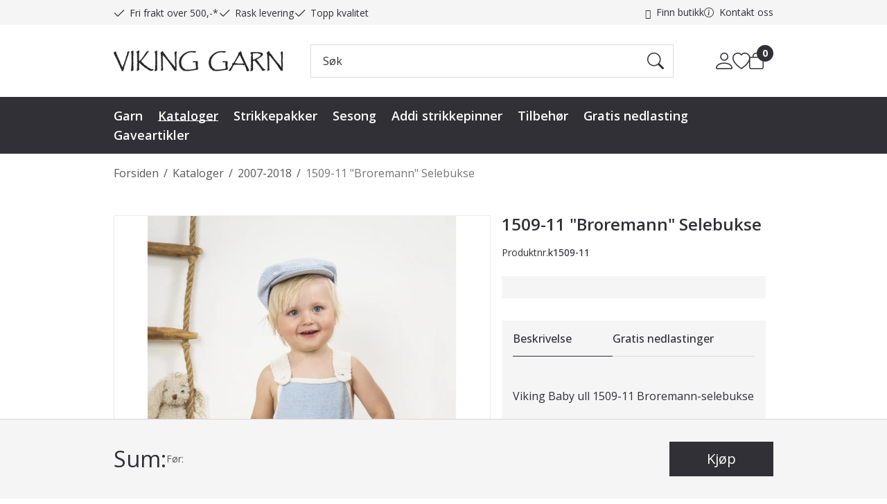

--- FILE ---
content_type: text/javascript
request_url: https://www.viking-garn.no/js/fbpixel/product_view.min.js?v=21.17.1
body_size: 133
content:
(a=>{a.PubSub.subscribe("externaltracking.product.detailsview",function(t,n){var r=(n||{}).productId;if(r){let t=[];n.hasVariants?n.isMainProduct&&n.variantProducts&&n.variantProducts.length&&(t=n.variantProducts.map(t=>t.productNo||""+t.productId)):t=[n.productNo||""+r],t.length&&a.fbq("track","ViewContent",{content_ids:t,content_type:"product",content_name:n.name,content_brand:n.brand,currency:n.currencyCode,value:parseFloat(n.price)})}})})(window);
//# sourceMappingURL=product_view.min.js.map


--- FILE ---
content_type: text/javascript
request_url: https://www.viking-garn.no/Parts/Views/File/FileList/FileList.min.js?v=21.17.1
body_size: 640
content:
((o,l,d)=>{var e="~/Parts/Views/File/FileList/FileList.min.js";if(o.umwAssets&&o.umwAssets[e])for(var r of o.umwAssets[e]){let e=l("#"+r.mainPanelId),c=r.files,i=".js-uc200-item",t,a,s,n;l(function(){a=e.find(".js-uc200-source"),s=e.find(i),n=e.find(".js-uc200-no-matches"),e.find(".js-uc200-sorting-selector").change(function(){let o=this.value;a.find(".js-uc200-source-body").each(function(){var e=l(this),t=e.find(i).sort(function(e,t){let i=l(e).data("fileid");var a=d.find(c,function(e){return e.itemId===i});let s=l(t).data("fileid");var n,r=d.find(c,function(e){return e.itemId===s});switch(o){case"208":n=a.title.localeCompare(r.title);break;case"209":n=r.title.localeCompare(a.title);break;case"210":n=a.name.localeCompare(r.name);break;case"211":n=r.name.localeCompare(a.name);break;case"246":n=Date.parse(a.date)-Date.parse(r.date);break;case"247":n=Date.parse(r.date)-Date.parse(a.date);break;case"30009":n=a.size-r.size;break;case"30010":n=r.size-a.size;break;default:n=a.orderNr-r.orderNr}return n});e.html(t)})}),e.find(".js-uc200-search").on("keyup",function(){let r=(l(this).val()||"").toLowerCase();t&&o.clearTimeout(t),t=o.setTimeout(function(){s.each(function(){var e=l(this);let t=e.data("fileid");var i=d.find(c,function(e){return e.itemId===t});let a=(i.title||"").toLowerCase(),s=(i.name||"").toLowerCase(),n=(i.description||"").toLowerCase();d.some(r.split(";"),function(e){return e=l.trim(e),-1<a.indexOf(e)||-1<s.indexOf(e)||-1<n.indexOf(e)})?e.show():e.hide()}),a.each(function(){var e=l(this);0<e.find(i).filter(function(){return"none"!==l(this).css("display")}).length?e.show():e.hide()}),a.is(":visible")?n.hide():n.show()},200)})})}else console.error("No context found for "+e)})(window,jQuery,_);
//# sourceMappingURL=FileList.min.js.map


--- FILE ---
content_type: text/javascript
request_url: https://www.viking-garn.no/Parts/Views/Product/ProductView/ProductView.min.js?v=21.17.1
body_size: 21494
content:
((G,Z,J,z)=>{var i="uc209-productview";let g="uc-product-view",P=n=>new Promise((t,e)=>{n.done(t).fail(e)});function a(s,t){var c=t,u=J.PubSub,l=new e,p=new q(u,l),m={},f=null;return{init:function(){importShim("/components/archive/product/variant-selector-provider/variant-selector-provider.js").then(async function(){var a,e=new x(s,c),n=new E;(f=new R(s,l,c)).init(),c.isProductWithVariants&&(i=(()=>{for(var t={},e=location.search.slice(1),n=/sel(?:\:|%3a){1}([^&=]+)=([^&]*)/gi;i=n.exec(e);){var a=decodeURIComponent(i[1]).toLowerCase(),i=decodeURIComponent(i[2].replace(/\+/g," ")).toLowerCase();t[a]=i}return t})(),k({$productContainer:s,productModel:c,priceTotals:f,quantityDiscountsProcessorInstance:e,externalTrackingProcessorInstance:n,preselectedVariants:i,enableHistoryState:!0,metadata:c.metadata,say:p,pubsub:u,utils:l},m)),c.isVariantProductOfProductWithVariants||e.renderQuantityDiscounts(),c.packageComponentProducts&&(Z.each(c.packageComponentProducts,function(t){var e;t.isMainProductOfProductWithVariants&&(e=s.find('.js-component-products-list .js-component-product[data-uniqueid="'+t.uniqueId+'"]'),t.variantRelImageMatchRegExp=c.variantRelImageMatchRegExp,k({$productContainer:e,productModel:t,priceTotals:f,metadata:c.metadata,say:p,pubsub:u,utils:l},m))}),A(s,c,l)),c.groupingComponents&&await new W(s,c,l,p,u,f,m).init(),c.showCalculateShippingTool&&s.find("shipping-details").on("click",function(t){var e=s.find(".js-quantity").val()||1;document.querySelector("shipping-details").shippingProducts=[{productId:c.productId,quantity:e}]}),c.additionalProducts&&Z.each(c.additionalProducts,function(t){var e;t.isProductWithVariants&&(e=s.find('.js-additional-product[data-uniqueid="'+t.uniqueId+'"]'),t.variantRelImageMatchRegExp=c.variantRelImageMatchRegExp,k({$productContainer:e,productModel:t,priceTotals:f,metadata:c.metadata,say:p,pubsub:u,utils:l},m))}),f.updatePriceTotals(),new y(s,c,p,u,m,l,f).init(),new b(s,c).init(),new w(s,c,u).init(),new j(s,c,p,l,m).init(),c.isPrintEnabled&&new C(s,c).init(),new D(s,c).init(),c.isPriceRequestEnabled&&(a=s,{init:function(){var t=G(".js-feedback-control"),e=G(".js-feedback-control2"),n=a.find(".js-price-request-btn");0<(t=0<e.length?e:t).length&&n.on("click",function(){G.fancybox.open({parentEl:"form:first",src:t,type:"inline"})})}}.init()),new T(s,c).init(),n.reportProductsView(s,c);c.isProductRelationsExtensionEnabled&&c.isProductWithVariants&&c.additionalProducts&&c.additionalProducts.length&&new $(s,c,m,f,u).init();var i=s.find("select.js-similar-products-selector"),o=(i.length&&i.on("change",t=>window.location=t.target.selectedOptions[0].dataset.url),c.showWarehouseStockInfo&&((e=s.find("stock-info-list").get(0))&&e.setData(c.warehouseStocks),n=c.isSingleProduct||c.isVariantProductOfProductWithVariants,V(s,c.productId,l,n),S(s,l,c.isMainProductOfProductWithVariants)),M(s,c,l),c),r=f,i=s;if(o.isCanvasEditorEnabled){var e=I("templateId"),d=document.querySelector("."+g+"__template-designer");v(o.isAvailableToBuy&&(0<e||o.designTemplateListModel.templates.length<=1||o.tempOrderLineDesignJson?.length)),(t=>{var e=document.querySelector("."+g+"__product-designer-list");e&&(e.style.display=t?"block":"none")})(!0);let t=document.querySelector("product-designer");t&&(e=e||o.designTemplateListModel.templates.find(t=>t.productId==o.productId)?.id,o.designTemplateData={productId:o.productId,templateId:e??0,productDesignTemplates:o.designTemplateListModel?.templates,attachmentZoneId:o.designTemplateListModel?.templates?.find(t=>t.productId===o.productId)?.attachmentZoneId||0},o.designTemplateListModel.templates&&0<e&&!o.tempOrderLineDesignJson?.length&&L(o,r),o.tempOrderLineDesignJson?.length&&L(o,r,o.tempOrderLineDesignJson),t.onAttachmentChanged=function(t){o.designTemplateData||(o.designTemplateData={}),o.designTemplateData.attachmentZoneId=t,r.updatePriceTotals()});n=document.querySelector(".js-customize-design-btn"),n=(n&&(n.addEventListener("click",function(){v(o.isAvailableToBuy),h(d,-150),t&&t.clearDesign(!0),o.designTemplateData=null,r.updatePriceTotals()}),O(0<e||0==o.designTemplateListModel.templates.length)),document.querySelector(".js-choose-design-btn"));n&&n.addEventListener("click",function(){var t=document.querySelector("."+g+"__product-designer-list");t&&(v(!1),h(t,-150))}),(e||o.tempOrderLineDesignJson?.length)&&t&&h(d,-150),i.on("priceTotalsProcessor:ontotalsupdated",(t,e)=>{var n;e=(e=e).some(t=>t.origPriceRaw>t.priceRaw),(n=document.querySelector(".js-product-designer-add-to-cart"))&&(e?n.classList.add("has-discount"):n.classList.remove("has-discount"))})}})},variantProcessorsMap:m,setProductDesignData:function(t){c.designTemplateData=t,L(c,f)}}}function q(a,i){function n(t,e,n){"object"==typeof t&&null!==t&&(t=i.extractErrorMessageFromResponse(t)),a?(t=t.replace(/\n/g,"<br />"),a.publish("notification."+e,{text:t,timeout:n,maxVisible:3})):J.console[{error:"error",alert:"log",success:"log",warning:"warn"}[e]].apply(this,[t])}return{warning:function(t,e){n(t,"warning",e||!1)},error:function(t,e){n(t,"error",e||!1)},success:function(t,e){n(t,"success",e||3e4)}}}function o(t,u,d,s,i,l,p,m,c,f,g){var h=t,v=f.$getProductContainerElements(h,".js-variant-selector"),P={},I=!1,y=!1,b={controlId:u.uniqueId,selectedVariantProd:null},w=!1,o={};function C(t,e){n=t.id;var n=P["vt"+n],a=n.selectedValue,i=(n.selectedValue=e||0,E()),o=x(i);if(y||(o?T(o,t.variants.find(t=>t.id===e)):I&&T()),m&&m.renderQuantityDiscounts(i),u.hasDesignTemplate){u.designTemplateData={productId:o.productId,templateId:0,productDesignTemplates:u.designTemplateListModel.templates,attachmentZoneId:0},O(!0),L(u,p);var r=o.productId,d=document.querySelectorAll(".js-product-designer-template");if(d&&0!=d.length){var s=document.querySelector(".js-variant-combination-dropdown");if(s)for(let t=0;t<s.options.length;t++){var c=s.options[t];if(c.value&&parseInt(c.value)===r){s.selectedIndex=t,d.forEach(t=>{var e=parseInt(t.dataset.productId);t.style.display=e===r?"":"none"});break}}}}l.publish("variantprocessor.variant.changed",[e,a,n])}function D(t){var a=[];Object.values(P).forEach(t=>{0<t.selectedValue&&a.push(t.selectedValue)}),t?a=[t]:0==t&&(o={});let i=0<a.length;u.variantProducts.forEach(n=>{var t=a.every(e=>n.variants.find(t=>t===e));i&&!t||n.variants.forEach(t=>{o[t]={message:n.availabilityMessage,disabled:n.disableSelection,exists:n.exists}})}),u.variantProducts.forEach(t=>{var e=a.every(e=>t.variants.find(t=>t===e));i&&!e||!(t.isAvailable||u.isPriceRequestEnabled&&t.exists)||t.variants.forEach(t=>{delete o[t]})}),Z.each(P,function(t){var e=(Z.isEmpty(s)||!s[t.variantType.name.toLowerCase()])&&1===t.variantType.variants.length;t.selector.filterVariants(o,e)})}function T(r,t){var e=G.Event("variantsprocessor:beforeloadvariantproduct");function d(t){1===t.length&&(t.attr("href",u.mainImage.fullSizeUrl),t.attr("data-caption",u.mainImage.description),t.data("caption",u.mainImage.description),t.attr("data-width",u.mainImage.actualWidth),t.data("width",u.mainImage.actualWidth),t.attr("data-height",u.mainImage.actualHeight),t.data("height",u.mainImage.actualHeight))}h.trigger(e,[r,t]),e.isDefaultPrevented()?I=!!r:(G.blockUI({message:""}),t=r?r.variants:[],e=f.$getProductContainerElements(h,".js-sellprice-formatted"),e=u.showPrice&&0<e.length&&e.is(":visible"),G.ajax({url:J.R+"handlers/public/productdata.ashx",type:"GET",data:{a:"GetDimDetails",ItemID:u.itemId,Dim1:t[0]!==z?t[0]:0,Dim2:t[1]!==z?t[1]:0,Dim3:t[2]!==z?t[2]:0,CanHandleDisallowedBuyDims:!0,ImageWidth:u.previewImageWidth,ImgMod:u.previewImageMode,InclVat:u.sellPrice?u.sellPrice.inclVat:null,includeWarehouseStock:u.showWarehouseStockInfo,priceVisible:e}}).always(G.unblockUI).done(function(t){var e,n=t,a=(u.isMainProductOfProductWithVariants=n.IsMainProd,u.isVariantProductOfProductWithVariants=I=!n.IsMainProd,0<(i=f.$getProductContainerElements(h,".js-price-fromtext")).length&&i.toggle(u.isMainProductOfProductWithVariants),u.productId=n.ProductID,h.data("productid",u.productId),u.prodno=n.ProdNo,f.$getProductContainerElements(h,".js-product-number").text(u.prodno),u.title=n.FullTitle,f.$getProductContainerElements(h,".js-product-title").text(u.title),c&&c.reportProductDetailsView(u.productId),n.ImageURL&&(u.mainImage={id:n.ImageID,title:n.ImageText,description:n.ImageText,actualWidth:n.ImageActualWidth,actualHeight:n.ImageActualHeight,thumbnailUrl:n.ImageRelURL,previewUrl:n.ImageURL,fullSizeUrl:n.ImageLBURL,displayWidth:n.ImagePreviewDisplayWidth,displayHeight:n.ImagePreviewDisplayHeight},0<(i=f.$getProductContainerElements(h,".js-product-mainimage")).length)&&(i.attr("src",u.mainImage.previewUrl),i.attr("alt",u.mainImage.title),i.attr("data-imageid",u.mainImage.id),i.data("imageid",u.mainImage.id),u.mainImage.displayWidth&&u.mainImage.displayHeight&&(i.attr("width",u.mainImage.displayWidth),i.attr("height",u.mainImage.displayHeight)),u.galleryId)&&(1===(a=i.closest('[data-fancybox="single-variant-'+u.galleryId+'"]')).length?d(a):d(i.closest('[data-fancybox="'+u.galleryId+'"]'))),u.stockText=n.StockText,u.stockColor=n.StockColor,u.stockCssClass),i=(u.stockCssClass=n.StockCssClass,f.$getProductContainerElements(h,".js-stock-text")),o=(h.hasClass(a)&&h.removeClass(a),i.hasClass(a)&&i.removeClass(a),u.stockCssClass&&(h.addClass(u.stockCssClass),i.addClass(u.stockCssClass)),a="has-discount",n.HasDiscount&&!h.hasClass(a)?u.dontShowDiscountForMainProduct&&u.isMainProductOfProductWithVariants?h.removeClass(a):h.addClass(a):(!n.HasDiscount&&h.hasClass(a)||n.HasDiscount&&h.hasClass(a)&&u.dontShowDiscountForMainProduct&&u.isMainProductOfProductWithVariants)&&h.removeClass(a),a=f.$getProductContainerElements(h,".js-vipps-hurtigkasse-button"),f.$getProductContainerElements(h,".js-batch-buy-button, .js-buy-button"));n.AllowBuy&&u.hasDesignTemplate&&(n.AllowBuy=n.HasDesignTemplate),n.AllowBuy?(a.attr("disabled")!==z&&a.removeAttr("disabled"),!0===o.prop("disabled")&&o.prop("disabled",!1)):(a.attr("disabled")===z&&a.attr("disabled","disabled"),!1===o.prop("disabled")&&o.prop("disabled",!0)),a=i.data("style-color-variable"),0<i.length&&(i.text(u.stockText),!1!==i.data("update-style-color")&&i.css("color",u.stockColor||"inherit"),a)&&(u.stockColor&&0<u.stockColor.length?i[0].style.setProperty(a,u.stockColor):i.removeAttr("style")),u.sellPrice&&(u.sellPrice.formatted=n.Price,u.sellPrice.raw=n.PriceRaw,0<(o=f.$getProductContainerElements(h,".js-sellprice-formatted")).length)&&(u.dontShowDiscountForMainProduct&&u.isMainProductOfProductWithVariants?o.text(u.beforePrice.formatted):o.text(u.sellPrice.formatted)),u.sellPriceWithVAT&&(u.sellPriceWithVAT.formatted=n.PriceInclVat,delete u.sellPriceWithVAT.raw,0<(a=f.$getProductContainerElements(h,".js-sellprice-withvat-formatted")).length)&&a.text(u.sellPriceWithVAT.formatted),u.sellPriceWithoutVAT&&(u.sellPriceWithoutVAT.formatted=n.PriceExclVat,delete u.sellPriceWithoutVAT.raw,0<(i=f.$getProductContainerElements(h,".js-sellprice-withoutvat-formatted")).length)&&i.text(u.sellPriceWithoutVAT.formatted),u.beforePrice&&(u.beforePrice.formatted=n.OriginalPrice,delete u.beforePrice.raw,0<(o=f.$getProductContainerElements(h,".js-beforeprice-formatted")).length)&&(a=f.$getProductContainerElements(h,".js-beforeprice-value, .js-beforeprice-label").add(o),!n.HasDiscount||u.dontShowDiscountForMainProduct&&u.isMainProductOfProductWithVariants?(a.hide(),a.parent().addClass("no-beforeprice-value")):(o.text(u.beforePrice.formatted),a.show(),a.parent().removeClass("no-beforeprice-value"))),u.discountPrice&&(u.discountPrice.formatted=n.Discount,delete u.discountPrice.raw,0<(i=f.$getProductContainerElements(h,".js-discountprice-formatted")).length)&&(o=f.$getProductContainerElements(h,".js-discountprice-value, .js-discountprice-label").add(i),n.HasDiscount&&u.discountPrice.formatted?(i.text(u.discountPrice.formatted),o.show()):o.hide()),u.discountPercent&&(u.discountPercent.formatted=n.DiscountPercent,delete u.discountPercent.raw,0<(a=f.$getProductContainerElements(h,".js-discountpercent-formatted")).length)&&(i=f.$getProductContainerElements(h,".js-discountpercent-value, .js-discountpercent-label").add(a),!n.HasDiscount||!u.discountPercent.formatted||u.dontShowDiscountForMainProduct&&u.isMainProductOfProductWithVariants?i.hide():(a.text("-"+u.discountPercent.formatted+"%"),i.show())),u.discountToDate&&(u.discountToDate.formatted=n.DiscountToDate,delete u.discountToDate.raw,0<(o=f.$getProductContainerElements(h,".js-discounttodate-formatted")).length)&&(a=f.$getProductContainerElements(h,".js-discounttodate-value, .js-discounttodate-label, .js-discounttodate").add(o),n.HasDiscount&&u.discountToDate.formatted?(o.text(u.discountToDate.formatted),a.show()):a.hide()),u.comparablePrice&&(u.comparablePrice.formatted=n.ComparablePrice,delete u.comparablePrice.raw,0<(i=f.$getProductContainerElements(h,".js-comparableprice-formatted")).length)&&i.text(u.comparablePrice.formatted),u.factorPrice&&(u.factorPrice.formatted=n.FactorPrice,delete u.factorPrice.raw,0<(o=f.$getProductContainerElements(h,".js-factor-price-formatted")).length)&&o.text(u.factorPrice.formatted),u.productInFactorPrice&&(u.productInFactorPrice.formatted=n.ProductInFactorPrice,delete u.productInFactorPrice.raw,0<(a=f.$getProductContainerElements(h,".js-product-in-factor-price-formatted")).length)&&a.text(u.productInFactorPrice.formatted),0<(i=f.$getProductContainerElements(h,".js-replacement-product-container")).length&&(n.ReplacementProductInfo?i.empty().html(n.ReplacementProductInfo).show():i.empty().hide()),p.updatePriceTotals(),M(h,n,f),V(h,n.ProductID,f,!u.isMainProductOfProductWithVariants),S(h,f,u.isMainProductOfProductWithVariants),(o=f.$getProductContainerElements(h,"stock-info-list").get(0))&&o.setData(n.warehouseStocks),(a=f.$getProductContainerElements(h,"product-qr-print-button").get(0))&&(a.productIds=[n.ProductID]),!0===g&&(i=t,o=u.designTemplateData,J.history)&&void 0!==J.history.pushState&&(a=location.href.split("#",2),i.IsMainProd?e=G.removeQueryStringParam(a[0],"dpid"):(e=G.setQueryStringParam(a[0],"dpid",i.ProductID),o&&o.templateId&&(e=G.setQueryStringParam(e,"templateId",o.templateId))),(e=1===a.length?e:e+"#"+a[1])!==location.href)&&(b.selectedVariantProd=r,b.designTemplateData=o,J.history.pushState(b,null,e)),l.publish("variantprocessor.variantproduct.updated",{variantProductDetails:t,product:u})}).fail(function(t){i.error(t)}))}function j(n,a){Z.each(P,function(t){var e=Z.find(t.variantType.variants,function(t){return-1!==Z.indexOf(n,t.id)});e&&0<e.id?(t.selectedValue=e.id,t.selector.setSelected(e.id,a)):i.error('Variant type "'+t.variantType.name+'" has no corresponding variant value for the shown variant product. Please check variants configuration for the product.')})}function q(t){t=t.originalEvent.state;t&&t.controlId===u.uniqueId&&(w=!0,(b=t).selectedVariantProd?j(t.selectedVariantProd.variants,!0):Z.each(P,function(t){t.selectedValue=0,t.selector.setSelected(0,!0)}),t.designTemplateData&&(u.designTemplateData=t.designTemplateData,L(u,p)),w=!1,T(b.selectedVariantProd),D())}function k(t,e){var n;t&&e&&(n=t,t=Z.find(P,function(t){return f.caseInsensetiveEquals(t.variantType.name,n)}))&&t.selector.setSelectedByName(e)}function e(t){t=(e=>{if(e){var a=Z.find(u.variantProducts,function(t){return t.productId===e});if(a){let n={};return Z.each(u.variantTypes,function(t){var e=Z.find(t.variants,function(t){return-1!==Z.indexOf(a.variants,t.id)});e&&0<e.id&&(n[t.name]=e.name)}),n}}return null})(t);Z.each(t,function(t,e){k(e,t)})}function x(t){var e,n=null;return Z.every(t,function(t){return 0<t})&&(0===(e=Z.filter(u.variantProducts,function(e){return Z.every(t,function(t){return-1!==Z.indexOf(e.variants,t)})})).length?i.warning(d.noAvailableVariantProducts):1===e.length?n=e[0]:1<e.length&&i.warning(d.invalidVariantsConfiguration+" "+d.multipleAvailableVariantProducts)),n}function E(){return Z.map(P,function(t){return t.selectedValue||0})}function r(){return Z.filter(P,function(t){return!(0<t.selectedValue)})}return{init:async function(){let o=u.sellPrice?u.sellPrice.inclVat:null;var r=[];v.each(function(){var t=G(this),e=t.data("viewbuilder")||"";let n=t.data("varianttypeid");var a=t.data("loadadditionalinfo");let i=null;i="boolean"==typeof a?a:"string"==typeof a?"true"===a:!u.groupingComponents,r.push(J.createVariantSelector(e,this,u,n,new Map(Object.entries(d)),o,i));a=Z.find(u.variantTypes,function(t){return t.id===n}),e="vt"+n;P[e]={variantType:a,selectedValue:0,selector:null,$elem:t}}),await Promise.all(r).then(function(t){Z.each(t,function(t){var e;void 0!==t&&(t.render(),e=t.variantType.id,P["vt"+e].selector=t)}),P=Object.keys(P).filter(t=>null!==P[t].selector).reduce((t,e)=>(t[e]=P[e],t),{}),v.on("variantselector:changed",function(t,e,n){w||(C(e,n),1<Z.keys(P).length&&D(n))}),D();{var a={},n=[],i=[];Z.each(P,t=>{0<t.selectedValue&&(n.push(t.variantType.id),i.push(t.selectedValue))});let e=0<i.length;u.variantProducts.forEach(n=>{var t=i.every(e=>n.variants.find(t=>t===e));e&&!t||n.variants.forEach(t=>{n.discountInfo&&(a[t]={discountInfo:n.discountInfo})})}),Z.each(P,function(t){t.selector.processVariants(a)})}var e,t=Z.find(u.variantProducts,function(t){return t.productId===u.productId});t?(b.selectedVariantProd=t,u.hasDesignTemplate&&(e=u.designTemplateListModel.templates.find(t=>t.productId===u.productId)?.id||0,b.designTemplateData={productId:u.productId,templateId:e,productDesignTemplates:u.designTemplateListModel.templates,attachmentZoneId:u.designTemplateListModel.templates.find(t=>t.productId===u.productId)?.attachmentZoneId||0}),y=!0,j(t.variants,!1),y=!(I=!0)):Z.isEmpty(s)||Z.each(s,function(t,e){k(e,t)}),!0===g&&(J.history&&void 0!==J.history.replaceState&&J.history.replaceState(b,null,null),G(J).on("popstate",q))}).catch(t=>{console.error(t)})},$selectors:v,getSelectedVariantProduct:function(){return x(E())},getNotSelectedVariants:r,selectVariantByName:k,selectVariantByProductId:e,isVariantsSelectionValid:function(t){var n,a=r(),e=0===a.length;return e||(Z.each(a,function(t,e){t="<strong>"+t.variantType.name+"</strong>";0===e?n=t:e===a.length-1?n+=" "+d.and+" "+t:n+=", "+t}),i.warning(t+" - "+d.pleaseSelect+" "+n,1e4)),e},setProductDesignData:function(t){t&&(u.designTemplateData=t,u.productId!=t.productId&&e(t.productId),L(u,p))}}}async function k(t,e){var n=new o(t.$productContainer,t.productModel,t.metadata,t.preselectedVariants,t.say,t.pubsub,t.priceTotals,t.quantityDiscountsProcessorInstance,t.externalTrackingProcessorInstance,t.utils,t.enableHistoryState);await(e[t.productModel.uniqueId]=n).init()}function M(t,a,i){var o=i.$getProductContainerElements(t,"cms-tooltip").get(0);if(o){let e=o.shadowRoot.querySelector("supplier-order-info"),n=o.shadowRoot.querySelector(".js-stock-text-tooltip");i=i.$getProductContainerElements(t,".js-stock-text-info"),t=0<a.stockStatusTooltipInfo?.length||e&&(a.inSupplierOrder||a.InSupplierOrder);if(o.visible=t){if(a.stockStatusTooltipInfo){let t=a.stockStatusTooltipInfo.replace(/\n/g,"<br />");n&&0<t.length&&(n.innerHTML=t),e&&(a.inSupplierOrder||a.InSupplierOrder)&&e.update(a.ProductID).then(()=>{n&&e?.hasSupplierOrderInfo&&0<a.stockStatusTooltipInfo?.length&&(n.innerHTML=t)})}i.show()}else i.hide()}}function V(t,e,n,a){n=n.$getProductContainerElements(t,"warehouse-stock-list").get(0);n&&e&&(a?(n.update(e),n.removeAttribute("hidden")):n.setAttribute("hidden","hidden"))}function S(t,e,n){e=e.$getProductContainerElements(t,".js-choose-variant-to-see-stock-status").get(0);e&&(n?e.removeAttribute("hidden"):e.setAttribute("hidden","hidden"))}function O(t){var e=document.querySelector(".js-customize-design-btn");e&&(t?e.removeAttribute("disabled"):e.setAttribute("disabled","disabled"))}function h(t,e){var n;t&&(t=t.getBoundingClientRect(),n=window.pageYOffset||document.documentElement.scrollTop,0<(n+=t.top+e))&&window.scrollTo({top:n,behavior:"smooth"})}function v(t){document.querySelector("."+g+"__template-designer").style.display=t?"block":"none";var e=document.querySelector(".js-product-designer-add-to-cart");e&&(e=t,t=document.querySelector(".js-batch-buy-button, .js-buy-button"),e?t.removeAttribute("disabled"):t.setAttribute("disabled","disabled"))}function L(e,n,a){let i=document.querySelector("product-designer");if(i){if(e.designTemplateData??={productId:e.productId},e.designTemplateListModel.templates){o=e.designTemplateListModel.templates,r=e.designTemplateData.productId,o&&0!=o.length&&o.sort((t,e)=>t.productId===r&&e.productId!==r?-1:t.productId!==r&&e.productId===r?1:0);o=o.map(t=>t.id);{let e=document.querySelector(".js-product-card-grid .ListContainer");if(e&&o&&o.length){var t=Array.from(e.querySelectorAll(".js-product-designer-template"));let n=new Map;t.forEach(t=>{var e=t.dataset.templateId;e&&n.set(e,t)}),e.innerHTML="",o.forEach(t=>{t=n.get(t.toString());t&&e.appendChild(t)})}}}var o,r;i.setAttribute("product-id",e.designTemplateData.productId),i.setProductId(e.designTemplateData.productId).then(function(){var t=e.designTemplateListModel?.templates?.find(t=>t.id===e.designTemplateData.templateId);if(t||a?.length)if(e.designTemplateData.productDesignTemplates=e.designTemplateListModel?.templates,t?.attachmentZoneId&&(e.designTemplateData.attachmentZoneId=t.attachmentZoneId),e.designTemplateData.templateId&&0!=e.designTemplateData.templateId&&"undefined"!=e.designTemplateData.templateId||(e.designTemplateData.templateId=I("templateId")),a?.length)i.setDesign(a),n&&n.updatePriceTotals();else if(0<e.designTemplateData.templateId){let t=J.R+"api/archive/product-design/"+e.designTemplateData.productId+"/template/";e.designTemplateData.templateId&&(t+=e.designTemplateData.templateId),G.ajax({url:t,type:"GET"}).done(function(t){t&&(i.setDesign(t),n)&&n.updatePriceTotals()})}else n&&n.updatePriceTotals()})}}function I(t){t=t.replace(/[\[\]]/g,"\\$&");var t=new RegExp("[?&]"+t+"(=([^&#]*)|&|#|$)").exec(window.location.href);return t?!t[2]||"undefined"===(t=decodeURIComponent(t[2].replace(/\+/g," ")))||(t=parseInt(t),isNaN(t))?0:t:null}function y(s,_,N,n,Q,U,o){var r=J.PublicEStore,c={},B={},d=null,u=null,l=!1;function p(t,e){s.addClass("buying"),G.when(r.addToCart(t)).always(function(){s.removeClass("buying")}).done(function(t){n.publish("frontend.productview.product.isbought"),e.addClass("is-bought"),setTimeout(function(){e.removeClass("is-bought")},2e3),"ok"!==t.status.toLowerCase()?t.result.items&&t.result.items.length?Z.each(t.result.items,function(t){var e=t.status.toLowerCase(),n=[(e=>{var n=null;return(e=parseInt(e))&&!(n=!(n=!(n=_.productId===e?_:n)&&_.additionalProducts?_.additionalProducts.find(function(t){return t.productId===e}):n)&&_.packageComponentProducts?_.packageComponentProducts.find(function(t){return t.productId===e}):n)&&_.groupingComponents&&_.groupingComponents.every(t=>!n&&(n=t.componentProducts.find(t=>t.productId===e),!0)),n||console.warn("First product model was not found by product id "+e),n})(t.productID).title,t.message].join(" - ");switch(e){case"error":N.error(n);break;case"warning":N.warning(n)}}):a(t):0<_.tempOrderLineId&&(J.location.href=_.cartUrl)}).fail(a)}function a(t){t="string"==typeof t?t:(t.result&&t.result.items[0]?t.result.items[0]:t).message;N.error(t)}function i(t){var a=null!=_.variantProducts?G.map(_.variantProducts,function(t){return t.productId}):null,i=_.productId,o=_.isMainProductOfProductWithVariants,e=Z.reduce(c,function(t,e,n){return t+((n=parseInt(n))===i||o&&-1<Z.indexOf(a,n)?e:0)},0),n=0<e,r=U.$getProductContainerElements(s,".js-cart-quantity"),d=U.$getProductContainerElements(s,".js-cart-indicator");r.text(e),r.toggle(n),n?0<d.length&&(d.show(),t)&&s.effect("transfer",{to:d},500,function(){d.effect("bounce",null,500)}):d.hide()}function e(t,e){e=Z.find(e.result.items,function(e){return e&&"ok"===e.status.toLowerCase()&&(e.productID===_.productId||_.additionalProducts&&0<_.additionalProducts.filter(function(t){return t.productId===e.productID}).length)});e&&(c[e.productID]=e.totalQuantityInTempOrderLine,i(!0))}function m(t,e){Z.each(e.result.items,function(t){var e;"ok"===t.status.toLowerCase()&&(e=t.productID,delete c[e],t=_.isMainProductOfProductWithVariants&&Z.some(_.variantProducts,function(t){return t.productId===e}),e!==_.productId&&!t||i())})}function f(t,e){"ok"===e.status.toLowerCase()&&(c={},i())}function g(t,e){var n=e.result.detailedCartInfo;"ok"===e.status.toLowerCase()&&(c={},n.products&&0<n.products.length&&Z.each(n.products,function(t){c[t.productID]=(c[t.productID]||0)+t.quantity}),i())}async function H(t,e,n,a,i){var o,r,d=null,s=t.data("uniqueid"),$=t.data("uniquekey"),R=t.data("producttype")||"Product",c=(r=null,(o=s)&&(_.uniqueId===o?r=_:!(r=!(r=!r&&_.additionalProducts?_.additionalProducts.find(function(t){return t.uniqueId===o}):r)&&_.packageComponentProducts?_.packageComponentProducts.find(function(t){return t.uniqueId===o}):r)&&_.groupingComponents&&_.groupingComponents.every(t=>!r&&(r=t.componentProducts.find(t=>t.uniqueId===o),!0))),r||console.warn("Product model was not found by unique id "+o),r),u=B[c.productId]||[];if(0<u?.length){for(var l of c.customFields)"editable"!==l.displayType&&"hidden"!==l.displayType||!l.includeInOrder||u.push(l.id);B[c.productId]=u}var p=0,m=0;switch((e||"").toLowerCase()){case"fraction":m=U.tryParseNumberOrDefault(t.find(".js-fraction").val());break;case"factor":p=t.find(".js-quantity").val()||1;break;case"package":var A=c.packageSize||1,p=(t.find(".js-package-quantity").val()||1)*A;break;case"package_component":p=c.initialQuantity.raw*i;break;case"grouping_product_component":p=U.tryParseNumberOrDefault(t.find(".js-quantity").val(),1)*i;break;default:p=U.tryParseNumberOrDefault(t.find(".js-quantity").val(),1),m=U.tryParseNumberOrDefault(t.find(".js-fraction").val())}var f,g,h,v,P,s=c.minQuantity?c.minQuantity.raw:z;if(E=t,I=c.title,v=!0,P=E.validate({ignore:[]}),U.$getProductContainerElements(E,"[data-rule-required]").each(function(){var t=G(this);v&=P.element(t)}),v||N.warning(I+" - "+_.metadata.formIsInvalid),v&&(E=s,I=p,s=c.title,y=!0,E&&I<E&&(N.warning(s+" - "+_.metadata.minQuantityIs+" "+E),y=!1),y)){var I=Q[c.uniqueId];if(!I||I.isVariantsSelectionValid(c.title)){var y,b,w,C,D,T,j,q=null,k=null,x=!1,s=null,E=null;if(c.packageComponentProducts){var M,q=[],W=U.$getProductContainerElements(t,".js-component-products-list");for(M of c.packageComponentProducts){var V=await H(W.find('.js-component-product[data-uniqueid="'+M.uniqueId+'"]'),"package_component",c.productId,c.uniqueId,p);V?q=q.concat(V):x=!0}}if(c.groupingComponents){var S,k=[],F=U.$getProductContainerElements(t,".js-grouping-product-container");for(S of c.groupingComponents)for(var O of S.componentProducts){var O=F.find('.js-grouping-product[data-uniqueid="'+O.uniqueId+'"]'),L=O.data("isselected");"boolean"==typeof L&&L&&((L=await H(O,"grouping_product_component",c.productId,c.uniqueId,p))?k=k.concat(L):x=!0)}}c.isCanvasEditorEnabled&&(y=document.querySelector("product-designer"))&&(I=c.productId,I=J.R+"api/archive/product-design/product/"+I,(I=(await G.ajax({url:I,type:"GET"}))?.printConfig?.canvasSettings?.customerDesignsUploadFolderId)&&(b=y.getDesign(),w=y.getAttachmentZoneProduct(),C=Date.now(),C=`CustomerDesign_${c.productId}_${C}.svg`,D=await y.getSvg())&&(D=(new TextEncoder).encode(D),j=I,T=0,C=C,h="image/svg+xml",D=D,j=J.R+"startup/api/v1/archive/items/upload?folderId="+I+"&itemId=+"+T+"&filename="+encodeURIComponent(C)+"&mimeType="+encodeURIComponent(h)+"&first=true&last=true",I=await G.ajax({url:j,type:"POST",data:D,contentType:"application/octet-stream",processData:!1,headers:{"X-File-Name":C,"X-Mime-Type":h}}))?(s={productId:c.productId,productDesign:b,imageId:I},w&&(E={productId:w?.productId,productType:"Product",parentProductId:s.productId,quantity:w?.quantity??null,fraction:0,followParentProduct:!0})):x=!0),x||(T=s?.imageId?s.imageId:c.mainImage?c.mainImage.id:z,d=[j={productKey:$,productId:c.productId,productType:R,parentProductId:n,quantity:p,fraction:m,customFields:(f=u,g={},U.$getProductContainerElements(t,".js-custom-field").each(function(){var t=G(this),e=t.data("customfieldid"),t=t.is(":checkbox")?t.is(":checked").toString():t.val();-1!==Z.indexOf(f,e)&&void 0!==t&&(g[e]=t)}),g),tempOrderLineId:c.tempOrderLineId,imageId:T,componentOfPackageProductID:"package_component"===e?a:null,productDesignJson:s?.productDesign??null}],q&&(j.packageProductID=c.uniqueId,d=d.concat(q)),k&&(d=d.concat(k)),E&&d.push(E))}}return d}let h=null;async function v(t){h=t,await(async()=>{if("ok"!==(a=await P(r.getTempOrderLines(null,!0))).status.toLowerCase())throw new Error(dataContract?.message);if(!(n=0<a.result.items.length))return await e(),!0;if(await H(U.$getProductContainerFor(h))){var n=a&&a.result?a.result.items:null,a=o.getCurrentTotals(),a=a&&a.length?a.find(t=>!t.group):null;let t=null;t=a?a.priceRaw:(a=U.tryParseNumberOrDefault(s.find(".js-quantity").val(),1),_.sellPrice.raw*a);a=n?n.map(t=>t.linePrice).reduce((t,e)=>t+e,0):0,n=n?n.map(t=>t.quantity).reduce((t,e)=>t+e,0):0;let e={cartLink:_.cartUrl,cartCount:n,cartSum:a+t,productPrice:t};u?(l&&(u.setOnDecision(i),l=!1),u.show(e)):d.then(t=>{u=new t.VippsBuyProductDialog(i),s.append(u),u.show(e)})}return!1;async function i(t){if("only-product"===t)await P(r.emptyCart());else if("whole-cart"!==t)return void console.warn("Unsupported decision from Vipps dialog: "+t);await e(),await h.startCheckout(!0)}async function e(){var t=await H(U.$getProductContainerFor(h));if(!t)throw new Error("Failed to get add to cart contract for Vipps Hurtigkasse checkout.");t=await P(r.addToCart(t,null,!0));if("ok"!==t.status.toLowerCase())throw new Error(t.message)}})()&&await h.startCheckout(!0)}return{init:function(){r.subscribe("estore.callback.shopcart.addtocart",e),r.subscribe("estore.callback.shopcart.removefromcart",m),r.subscribe("estore.callback.shopcart.emptycart",f),r.subscribe("estore.callback.shopcart.getdetailedcartinfo",g),G.when(r.getDetailedCartInfo());Q[_.uniqueId]&&n.subscribe("variantprocessor.variantproduct.updated",function(){i()}),s.find(".js-buy-button,.js-buy-additional-product-button").on("click",async function(t){t.preventDefault();var t=G(this),e=await H(U.$getProductContainerFor(this),t.data("buy-type"));e&&p(e,t)}),s.find(".js-batch-buy-button").on("click",async function(t){t.preventDefault();var e=[],n=!0,a=s.find(".js-quantity");for(let t=0;t<a.length;t++){var i=G(a[t]);0<U.tryParseNumberOrDefault(i.val())&&((i=await H(U.$getProductContainerFor(i)))?e=e.concat(i):n=!1)}e.length?n&&p(e,G(this)):n&&N.warning(_.metadata.nothingToBuy)});var t=s.find("vipps-hurtigkasse");t&&t.length&&(importShim("/components/checkout/vipps/cms-vipps-hurtigkasse.js"),d=importShim("/components/checkout/vipps/vipps-buy-product-dialog.js"),t.on("onbeforestart",async function(t){t.preventDefault(),await v(t.target)}),window.addEventListener("pagehide",t=>{t.persisted&&(jQuery.unblockUI(),l=!0)})),U.initQuantityModifyButtons(s,".js-quantity-modify-btn"),U.initQuantityModifyButtons2(s,".js-plus-minus-container")}}}function b(e,t){var n=J.R+"startup/api/v1/acrhive/flags/connections/visible",a=t.itemId;return{init:function(){var t;t=[a],G.get(n,{itemIds:t,archiveType:20}).done(function(t){var n;Z.isEmpty(t)||(t=t[a],t=t,n=e.find(".js-flags-target"),Z.each(t,function(t){G("<span />",{class:"flag flag-"+t.FlagID,text:t.Name,data:t}).appendTo(n);var e=t.Name.replace(/\s+/g,"-").toLowerCase();G(".uc-product-view").addClass(e+" flag-"+t.FlagID+"-"+e)}))})}}}function w(n,r,e){var a=r.itemId;function i(){var t={stars:(()=>{for(var t=5*r.rating,e=[],n=1;n<=t;n++)e.push("whole");var a=t-e.length;0<a&&e.push(.5<a?"whole":"half");for(var i=5-e.length,o=0;o<i;o++)e.push("empty");return e})()},t=Z.template('<% _.each(stars, function(star){ %><i class="c-rating__star<%= (star === "half" ? " c-rating__star_half" : star === "empty" ? " c-rating__star_empty" : "") %>" aria-hidden="true"></i><% }); %>',t);n.find(".js-rating-container").empty().append(t)}return{init:function(){G(function(){i(),e.subscribe("reviewscontrol.reviewaction",function(t,e){e===r.itemId&&G.ajax({url:J.R+"handlers/public/productdata.ashx?a=getrating&itemid="+a,type:"GET"}).done(function(t){r.rating=t.rating,r.commentsCount=t.commentsCount,r.ratingsCount=t.ratingsCount,r.hasUserPostedReview=t.hasUserPostedReview,i(),n.find(".js-add-review").toggle(!r.hasUserPostedReview),n.find(".js-rating-comments-count").text(t.commentsCount),n.find(".js-rating-ratings-count").text(t.commentsCount)})}),n.find(".js-add-review").click(function(t){t.preventDefault(),e.publish("reviewscontrol.focus",r.itemId)})})}}}function C(t,e){return{init:function(){t.find(".js-print-button").on("click",function(t){t.preventDefault(),e.printPath?(t=J.R+e.printPath+"?ItemID="+e.itemId+"&ProductID="+e.productId,J.open(t,"remote","resizable=yes,status=0,menubar=0,scrollbars=1,left=0,top=0,width=780,height=950,location=0")):console.error("Print handler is not configured on the website")})}}}function D(t,e){return{init:function(){t.find(".js-downloadpdf-button").on("click",function(t){t.preventDefault();t=J.R+"RenderToPdf.aspx?ProductID="+e.productId;0<e.pdfTemplateId&&(t+="&TemplateID="+e.pdfTemplateId),J.open(t,"_blank")})}}}function T(t,e){var n={selector:'[data-fancybox="'+e.galleryId+'"]',loop:!0,hash:!1};return{init:function(){t.fancybox(n)}}}function j(i,d,s,c,u){return{init:function(){i.find(".js-add-to-shopping-list-btn").click(function(t){t.preventDefault();var n,a,e,i=c.$getProductContainerFor(this),t=i.data("uniqueid"),t=u[t];if(null!=(t=t)?(e=0===(n=t.getNotSelectedVariants()).length)||(Z.each(n,function(t,e){t="<strong>"+t.variantType.name+"</strong>";0===e?a=t:e===n.length-1?a+=" "+d.metadata.and+" "+t:a+=", "+t}),s.warning(d.metadata.pleaseSelect+" "+a+" "+d.metadata.toAddToShoppingList)):e=!0,e){var o=0,r=0;switch((G(this).data("add-type")||"").toLowerCase()){case"fraction":r=c.tryParseNumberOrDefault(i.find(".js-fraction").val());break;case"factor":o=i.find(".js-quantity").val()||1;break;default:o=c.tryParseNumberOrDefault(i.find(".js-quantity").val(),1),r=c.tryParseNumberOrDefault(i.find(".js-fraction").val())}t=[{productId:d.productId,imageId:d.mainImage.id,quantity:o,fraction:r,customFields:d.customFields}];J.showAddToCollectionPopup(t)}}),i.find(".js-add-additional-product-to-shopping-list-btn").click(function(t){t.preventDefault();var e=G(this).data("additional-product-id"),t=d.additionalProducts.filter(function(t){return t.productId===e})[0],n=c.tryParseNumberOrDefault(i.find(".js-additional-product-quantity[data-additional-product-id='"+e+"']").val(),1),a=c.tryParseNumberOrDefault(i.find(".js-additional-product-fraction[data-additional-product-id='"+e+"']").val()),t=[{productId:t.productId,imageId:t.mainImage.id,quantity:n,fraction:a}];J.showAddToCollectionPopup(t)}),i.find(".js-add-to-wish-list-btn").click(function(t){t.preventDefault();var n,a,e=G(this),i=e.hasClass("c-wish-list-btn_add");d.isAvailableToBuy&&!d.isMainProductOfProductWithVariants?J.updateWishList(d.productId,i?"add":"remove",function(t){"ok"===t.status.toLowerCase()?Z.each(t.result.items,function(t){"ok"===t.status.toLowerCase()?(s.success(d.metadata.wishListUpdated),e.toggleClass("c-wish-list-btn_add",!i),e.toggleClass("c-wish-list-btn_remove",i)):s.error(t.message)}):s.error(t.message)}):(t=c.$getProductContainerFor(e).data("uniqueid"),n=u[t].getNotSelectedVariants(),Z.each(n,function(t,e){t="<strong>"+t.variantType.name+"</strong>";0===e?a=t:e===n.length-1?a+=" "+d.metadata.and+" "+t:a+=", "+t}),s.warning(d.metadata.pleaseSelect+" "+a+" "+d.metadata.toAddToWishList))})}}}function x(t,e){var n=t.find(".js-quantity-discounts"),a=t.find(".js-quantity-discounts-info");return{renderQuantityDiscounts:function(t){0<n.length&&(t=t,G.ajax({url:J.R+"handlers/public/estoredata.ashx",type:"GET",data:{a:"GetQuantityDiscounts",itemId:e.itemId,dim1:t!==z&&t[0]!==z?t[0]:0,dim2:t!==z&&t[1]!==z?t[1]:0,dim3:t!==z&&t[2]!==z?t[2]:0,showPrice:"Price"===e.quantityDiscountVisibility,format:"html"}}).done(function(t){t&&0<t.length?(n.show(),a.html(t)):n.hide()}).fail(function(){n.hide()}))}}}function E(){return{reportProductsView:function(t,e){var n,a;J.reportProductDetailsView(e.productId),t=t,e=e,n=G.trim(e.title||document.title),0<(a=(t=t.find(".js-additional-product-list")).find(".js-additional-product")).length&&(n=n+" > "+(t.data("listname")||e.metadata.additionalProductsTab),t=a.map(function(){var t=G(this);return{productId:t.data("productid"),$links:t.find(".js-product-link")}}).get(),J.reportProductListView(J.productListType.relatedProducts,n,t))},reportProductDetailsView:function(t){J.reportProductDetailsView(t)}}}function $(d,s,r,n,i){var c,o={};function u(t,e){var o;t&&e&&(t=t.toLowerCase(),e=e.toLowerCase(),t=c[t]?c[t][e]:null)&&(o=!1,Z.each(t,function(t){var e,n,a=t.productID,i=(null===a&&(e=t.itemID,a=(i=Z.find(s.additionalProducts,function(t){return!t.isProductWithVariants&&t.itemId===e}))?i.productId:null),p(t.relationID,a));i&&(a=i.uniqueId)&&(void 0!==t.quantityInRelation&&(d.find('[data-uniqueid="'+a+'"] .js-quantity').val(t.quantityInRelation),o=!0),void 0!==t.variants)&&(n=r[a])&&Z.each(t.variants,function(t,e){n.selectVariantByName(e,t)})}),o)&&n.updatePriceTotals()}function l(e){var n={},a=Z.find(e.variantProducts,function(t){return t.productId===e.productId});return a&&Z.each(e.variantTypes,function(t){var e=Z.find(t.variants,function(t){return-1!==Z.indexOf(a.variants,t.id)});e&&0<e.id&&(n[t.name]=e.name)}),n}function p(t,e){return o[t]?o[t][e]:z}function m(t,e){i.unsubscribe(m),e.variantProductDetails.IsMainProd||(e=l(s),Z.each(e,function(t,e){u(e,t)}))}return Z.each(s.additionalProducts,function(t){var e;t.group&&"Relation"===t.group.groupType&&(e=t.group.groupId,o[e]||(o[e]={}),o[e][t.productId]=t)}),{init:function(){var e=r[s.uniqueId];e&&G.ajax({url:J.R+"api/archive/relation/foritem/"+s.itemId+"/variant/ext-data",type:"GET",data:{relationIds:Z.keys(o)}}).done(function(t){(c=t)&&(s.isVariantProductOfProductWithVariants?(t=l(s),Z.each(t,function(t,e){u(e,t)})):i.subscribe("variantprocessor.variantproduct.updated",m),e.$selectors.on("variantselector:changed",function(t,e,n){var a;0<n&&(a=Z.find(e.variants,function(t){return t.id===n}),u(e.name,a.name))}));var n,a,r,t=d.find(".js-relation-extension-data-scheme");0<t.length&&(n=t,Z.isEmpty(c)||Z.isEmpty(o)?n.remove():(a=Z.template("<table><thead><tr><th></th><% _.each(columns, function(column) { %><th><%= column %></th><% }); %></tr></thead><tbody><% _.each(_.sortBy(rows, 'position'), function(prod) { %><tr data-prod-uniqueid='<%= prod.uniqueId %>'><td><%= prod.title %></td><% _.each(columns, function(column) { %><td><%= prod.extDataMap[column] ? prod.extDataMap[column].quantityInRelation : '-' %></td><% }); %></tr><% }); %></tbody></table>"),r={},d.find(".js-additional-product[data-uniqueid]").each(function(t,e){e=G(e).data("uniqueid");e&&(r[e]=t)}),Z.each(c,function(t,e){var o={gridTitle:e,columns:[],rows:{}},e=(Z.each(t,function(t,i){o.columns.push(i),Z.each(t,function(t){var e,n,a=t.relationID+"_"+t.productID;void 0===o.rows[a]&&((e=p(t.relationID,t.productID))?(n=r[e.uniqueId],o.rows[a]={uniqueId:e.uniqueId,group:e.group.groupName,title:e.title,position:-1<n?n:z,extDataMap:{}}):o.rows[a]=null),null!==o.rows[a]&&(o.rows[a].extDataMap[i]=t)})}),o.rows=Z.filter(o.rows,function(t){return null!==t}),a(o));n.append(e)})))}).fail(function(t){console.error("[UMW]: Failed to get relation extension data",t)})}}}function R(i,d,s){var r,c="additionals",u="default",l="0",t=null,o=null,p={empty:[]};function m(t){var o={},e=(Z.each(t,function(t){t.hasDiscount=t.origPrice!==t.price,o[t.group||u]=t}),r.each(function(){var t,e=G(this),n=e.closest(".js-price-totals-container"),a=e.data("price-totals-group")||u,i=o[a]||{};switch((e.data("price-totals")||"sellprice").toLowerCase()){case"quantity":t=i.quantity||l;break;case"price":case"sellprice":t=i.price||l;break;case"originalprice":case"beforeprice":case"before":t=i.hasDiscount?i.origPrice:null;break;case"discount":case"discountprice":t=i.hasDiscount?i.discPrice:null;break;default:t=null}null!==t?(e.text(t).show(),n.show()):(e.hide(),n.hide())}),G.Event("priceTotalsProcessor:ontotalsupdated"));i.trigger(e,[t])}function e(){var t,e,n=i.find(".js-quantity").map(function(){var e=G(this),n=d.tryParseNumberOrDefault(e.val()),a=null;if(0<n){var i=d.$getProductContainerFor(e),o=i.data("isselected");if("boolean"!=typeof o||o){var o=i.data("uniquekey"),r=i.data("productid");let t=e.data("price-totals-group")||i.data("price-totals-group");t=t||(i.hasClass("js-additional-product")?c:null),a={productkey:o,prodId:r,parentProductId:s.productId!==r?s.productId:0,itemId:s.itemId,quantity:n,productType:i.data("producttype")||"Product",group:t}}}return a}).get(),a=(s.showCalculateShippingTool&&!s.groupingComponents&&(t=n.map(t=>({productId:t.prodId,quantity:t.quantity})),s.groupingComponents&&t.splice(t.findIndex(t=>t.productId==s.productId),1),e=document.querySelector("shipping-details"))&&(e.shippingProducts=t),s.hasDesignTemplate&&s.designTemplateListModel.templates&&s.designTemplateData&&(e=s.designTemplateListModel.templates.find(t=>t.id==s.designTemplateData?.templateId))&&0<s.designTemplateData?.attachmentZoneId&&0<(t=e.exclusionZones.find(t=>t.id==s.designTemplateData.attachmentZoneId))?.productId&&n.push({productkey:t.productId,prodId:t.productId,quantity:t.productQuantity,productType:"Product"}),(e=n)&&0<e.length?JSON.stringify(e):"empty");p[a]?(o=p[a],m(p[a])):(r.text("..."),G.ajax({async:!1,url:J.R+"handlers/public/productdata.ashx",type:"POST",data:{a:"GetProductListQuantityPrice",params:JSON.stringify({products:n})}}).done(function(t){p[a]=t,m(o=t)}).fail(function(t){t=d.extractErrorMessageFromResponse(t);console.error("Failed to calculate price totals. ",t)}))}return{init:function(){0<(r=i.find("[data-price-totals]")).length&&i.find(".js-quantity").on("change",function(){t&&(J.clearTimeout(t),t=null),t=J.setTimeout(e,500)})},updatePriceTotals:function(){t&&(J.clearTimeout(t),t=null),0<r.length&&e()},getCurrentTotals(){return o}}}function A(t,n,a){var i=a.$getProductContainerElements(t,".js-component-products-list");n.packageComponentProducts&&i.length&&a.$getProductContainerElements(t,".js-quantity").on("change",function(){var e=a.tryParseNumberOrDefault(G(this).val());Z.each(n.packageComponentProducts,function(t){i.find('.js-component-product[data-uniqueid="'+t.uniqueId+'"]').find(".js-component-quantity").text(t.initialQuantity.raw*e)})})}function W(a,r,l,d,s,c,u){let p={SingleProduct:0,MultipleProducts:1,AllProducts:2,OneOrMoreProducts:3},m={GroupingProductDefault:0,GroupingProductV2:1};var f,g,h,v=!0,P={};function I(t,e){t=y(t).componentProducts.find(t=>t.uniqueId===e);return t||console.error("Grouping product component product was not found by id = "+e),t}function y(e){var t=r.groupingComponents.find(t=>t.uniqueId===e);return t||console.error("Grouping component was not found by id = "+e),t}function b(t,e){var n=JSON.parse(JSON.stringify(t));return n.componentProducts=t.componentProducts.filter(t=>t.groupingProductId==e),n.componentProducts.sort((t,e)=>t.orderNo-e.orderNo),n}function w(t,e){var n;t.html(r.currencyCode+" "+(n=2,e.toLocaleString(z,{minimumFractionDigits:n,maximumFractionDigits:n}))),0===e?(t.removeClass("increase"),t.removeClass("decrease"),t.addClass("noimpact")):(0<e?(t.addClass("increase"),t.removeClass("decrease")):(t.removeClass("increase"),t.addClass("decrease")),t.removeClass("noimpact"))}function i(t){let a=t.data("componentuniqueid");t.find("[data-uniqueid]").each((t,e)=>{var e=G(e),n=e.data("uniqueid"),n=I(a,n),e=e.find(".js-stock-info");e&&(e=e.find(".js-stock-text"))&&(e.text(n.stockText),e.hasClass(n.stockCssClass)||e.addClass(n.stockCssClass))})}function C(t,e,n){var a;y((a=t).data("componentuniqueid")).buyMode===p.SingleProduct&&((a=a.find("[data-uniqueid]")).data("isselected",!1),a.removeClass("selected")),e.data("isselected",n),n?e.addClass("selected"):e.removeClass("selected"),e.attr("data-isselected",n),i(t)}function D(t){var e,n=t.closest("[data-componentuniqueid]"),a=y(n.data("componentuniqueid")),i=t.data("min-quantity");g===m.GroupingProductV2&&(a.buyMode===p.SingleProduct&&0<t.val()&&((e=n.find(".js-quantity").not(t)).val(0),e.closest(".js-plus-minus-container-grouping-product").find('button[data-action="decrease"]').attr("disabled","disabled")),a.buyMode===p.OneOrMoreProducts)&&(1===(e=n.find(".js-quantity").filter((t,e)=>0<G(e).val())).length&&t.val()<=i?e.closest(".js-plus-minus-container-grouping-product").find('button[data-action="decrease"]').attr("disabled","disabled"):1<e.length&&e.closest(".js-plus-minus-container-grouping-product").find('button[data-action="decrease"]').removeAttr("disabled"))}function e(){switch(g){case m.GroupingProductDefault:l.initQuantityModifyButtons(f,".js-gp-quantity-modify-btn");break;case m.GroupingProductV2:l.initQuantityModifyButtons2(a,".js-plus-minus-container-grouping-product")}f.find(".js-select-product").each((t,e)=>{G(e).on("change",function(t){var e,n=G(this),a=n.closest("[data-componentuniqueid]"),i=l.$getProductContainerFor(n),o=n.is(":checked"),r=y(a.data("componentuniqueid"));o||(e=r.buyMode)!==p.SingleProduct&&e!==p.AllProducts&&e!==p.OneOrMoreProducts||a.find('input[name="'+this.name+'"]:checked').not(this).length?(r.buyMode===p.SingleProduct&&a.find('input[name="'+this.name+'"]').not(this).prop("checked",!1),g===m.GroupingProductDefault&&r.buyMode===p.OneOrMoreProducts&&(o?(a.find('input[name="'+this.name+'"]:checked').next(".js-grouping-product-link").find(".grouping-product-remove-btn").css("display","flex"),n.next(".js-grouping-product-link").find(".grouping-product-remove-btn").css("display","flex")):a.find('input[name="'+this.name+'"]').next(".js-grouping-product-link").find(".grouping-product-remove-btn").css("display","none")),C(a,i,o),c.updatePriceTotals()):G(this).prop("checked",!0)})}),G("#root").on("click",function(t){G(t.target).closest(f).length||G(".js-grouping-product").removeClass("active")}),G(".js-grouping-product").on("click",function(){var t=G(this),e=t.closest(".grouping-component"),n=t.find(".js-grouping-product-image"),a=e.find(".js-grouping-component-image-selected"),e=e.find(".js-grouping-component-image-link-selected");t.closest(".js-grouping-product-container").find(".js-grouping-product").not(t).removeClass("active"),t.addClass("active"),e.attr({href:n.data("src"),"data-width":n.data("width"),"data-height":n.data("height")}).removeClass("grouping-component-img-link-opacity"),a.attr("src",n.attr("src"))}),f.find(".js-quantity").each((t,e)=>{let a=G(e);D(a),a.on("change",()=>{var t,e,n=a.data("min-quantity");n&&(t=a.val(),e=a.closest(".js-grouping-product").find(".js-select-product"),t<n?e.prop("checked",!1):e.prop("checked",!0),D(a)),g===m.GroupingProductV2&&(t=a.closest("[data-componentuniqueid]"),e=(n=a.closest(".js-grouping-product")).find(".js-select-product").is(":checked"),C(t,n,e)),c.updatePriceTotals()})}),f.find(".js-more-info").each((t,e)=>{let o=G(e);o.on("click",t=>{t.preventDefault();t=l.$getProductContainerFor(o);let n=t.find(".js-more-info-cont"),a=t.find(".js-more-info-cont-teaser"),i=t.find(".js-more-info-cont-content");if(n.length){let e=I(o.closest("[data-componentuniqueid]").data("componentuniqueid"),t.data("uniqueid"));P.hasOwnProperty(e.itemId)?n.collapse("toggle"):G.ajax({url:J.R+"api/document/getDocumentTeaserAndContent",type:"GET",data:{itemId:e.itemId}}).done(function(t){P[e.itemId]=t,a.html(t.teaser),i.html(t.content),n.collapse("show")}).fail(function(t){t=l.extractErrorMessageFromResponse(t);console.error("Failed to get document content",t)})}})})}function T(t,e,n,a,i){var o,r,d,s=t.closest("[data-componentuniqueid]"),c=b(y(s.data("componentuniqueid")),n);let u;if(e)u=c.componentProducts.find(t=>t.groupingProductId===n&&t.groupingProductIndex===a&&t.productId===e),t.find(".js-select-product").prop("checked",!0);else{let e=t.data("uniqueid");u=c.componentProducts.find(t=>t.uniqueId===e),u=c.componentProducts.find(t=>t.groupingProductId===n&&t.groupingProductIndex===a&&t.productId===u.parentProductId)}u?(c=t,o=u,i=i,c.find(".js-grouping-product-link").attr({href:o.url,title:o.title}),c.find(".js-grouping-product-title").html(o.title),(r=c.find(".js-grouping-product-image"))&&(o.mainImage?(r.attr("src",o.mainImage.previewUrl||""),r.attr("alt",o.mainImage.title||"")):(r.attr("src",""),r.attr("alt",""))),(r=c.find(".js-grouping-product-variant-image"))&&(i&&i.image?(r.attr("src",i.image.thumbnailUrl),r.attr("alt",i.name)):(r.attr("src",""),r.attr("alt",""))),i=c.find(".js-quantity"),r=l.tryParseNumberOrDefault(i.val(),1),d=y(i.closest("[data-componentuniqueid]").data("componentuniqueid")),o.initialQuantity.raw>r&&(i.val(o.initialQuantity.formatted),g===m.GroupingProductV2)&&d.buyMode===p.MultipleProducts&&o.initialQuantity.raw>=o.minQuantity.raw&&i.closest(".js-plus-minus-container-grouping-product").find('button[data-action="decrease"]').removeAttr("disabled"),D(i),c.data({uniqueid:o.uniqueId,uniquekey:o.uniqueKey,productid:o.productId}),e&&C(s,t,!0)):console.error("Component product not found by id = "+e)}async function o(i){f.empty();var o=[];r.groupingComponents.sort((t,e)=>t.orderNo-e.orderNo).forEach(t=>{var t=b(t,i),e={groupingComponent:t,BuyMode:{SingleProduct:0,MultipleProducts:1,AllProducts:2,OneOrMoreProducts:3},VariantViewType:{0:"dropdownvariant",1:"tilesvariant",2:"relimgtilesvariant",3:"fancyboxrelimgtilesvariant",4:"dropdownvariant2",5:"dropdownvariant4",6:"relimgtilesvariant2-outlet",7:"tilesvariant2-outlet",8:"relimgtilesvariant3-outlet"},ComponentViewType:{Collapsed:0,Expanded:1},settings:{showMoreInfoLink:r.showMoreInfoLinkForComponents},metadata:r.metadata},e=Z.template(h,e);let n=G(e);f.append(n),g=f.find("[data-componentuniqueid]").data("markup")??m.GroupingProductDefault;e=n.find(".js-collapse-expand");let a=n.find(".js-collapse-expand-cont");e.on("click",t=>{t.preventDefault(),a.length&&a.collapse("toggle")}),t.componentProducts.forEach(t=>{var e;t.groupingProductId===i&&t.isMainProductOfProductWithVariants&&(e=n.find(`.js-grouping-product[data-uniqueid="${t.uniqueId}"]`),t.variantRelImageMatchRegExp=r.variantRelImageMatchRegExp,o.push(k({$productContainer:e,productModel:t,priceTotals:c,metadata:r.metadata,say:d,pubsub:s,utils:l},u)))})}),await Promise.all(o)}function j(t){var d;v=!0,e(),d=t,f.find("[data-uniqueid]").each((t,e)=>{let a=G(e);var e=a.closest("[data-componentuniqueid]").data("componentuniqueid"),n=a.data("uniqueid");let i=a.data("groupingproductindex");var o=b(y(e),d);let r=I(e,n);r.isMainProductOfProductWithVariants&&(a.on("variantsprocessor:beforeloadvariantproduct",(t,e,n)=>{t.preventDefault(),t.stopPropagation(),T(a,e?e.productId:null,d,i,n),v||c.updatePriceTotals()}),e=u[n],n=o.componentProducts.find(t=>t.parentProductId===r.productId&&t.groupingProductIndex===r.groupingProductIndex&&t.isPreSelected))&&e.selectVariantByProductId(n.productId)}),f.find("[data-componentuniqueid]").each((t,e)=>{i(G(e))}),v=!1}return{init:async function(){if(f=l.$getProductContainerElements(a,".js-grouping-product-container")){var e=G("#uc209-grouping-product-template");if(0!=e.length&&e[0].innerText){let t=r.groupingProductId;var n=a.data("uniqueid"),n=u[n];n&&(n=n.getSelectedVariantProduct())&&n.productId&&(t=n.productId),h=e[0].innerText,a.on("variantsprocessor:beforeloadvariantproduct",async function(t,e){e=e?e.productId:r.groupingProductId;await o(e),j(e)}),await o(t),j(t),a.on("priceTotalsProcessor:ontotalsupdated",(t,e)=>{{let s=e?e.find(t=>t.groupingComponentProductPrices)?.groupingComponentProductPrices:null;f.find("[data-componentuniqueid]").each((t,e)=>{e=G(e);let o=e.data("componentuniqueid"),r=y(o),d=0;e.find("[data-uniqueid]").each((t,e)=>{e=G(e);if(e.data("isselected")){var n=e.data("uniqueid"),a=e.find(".js-quantity").val(),n=I(o,n),n=s?s[n.uniqueKey]:null;let t="";n&&(t=n.formatted,d=n.raw*a),e.find(".js-grouping-product-price").html(t),w(e.find(".js-grouping-product-price-impact"),0)}}),e.find("[data-uniqueid]").each((t,n)=>{var n=G(n),a=n.data("isselected");if(!a){var a=n.data("uniqueid"),i=n.find(".js-quantity").val(),a=I(o,a),a=s?s[a.uniqueKey]:null;let t="",e=0;a&&(t=a.formatted,a=a.raw*i,e=r.buyMode===p.SingleProduct?a-d:a),n.find(".js-grouping-product-price").html(t),w(n.find(".js-grouping-product-price-impact"),e)}})})}})}else console.error("Product is configured as package product but the package product template is not found."),new q(s,l).error("Produktet er konfigurert som pakkeprodukt, men pakkeproduktmalen ble ikke funnet.")}else console.error("Grouping product container was not found.")}}}function e(){function n(t){return G(t).closest("[data-uniqueid]")}function h(t,e){t="string"==typeof t?parseFloat(t.replace(",",".")):t;return 0===t?t:t||e||0}return{tryParseNumberOrDefault:h,$getProductContainerFor:n,$getProductContainerElements:function(t,e){return t.find(e).filter(function(){return n(this).is(t)})},trimAndLowerCase:function(t){return(t||"").trim().toLowerCase()},caseInsensetiveEquals:function(t,e){return"string"==typeof t&&"string"==typeof e?t.trim().toLowerCase()===e.trim().toLowerCase():t===e},extractErrorMessageFromResponse:function(e){if("object"==typeof e&&null!==e)try{var t=JSON.parse(e.responseText),n=t.ExceptionMessage||t.Message||e.statusText}catch(t){n=e.statusText}else n=e;return n},initQuantityModifyButtons2:function(t,e){t.find(e).each(function(t,e){let n={quantity:G(e).find("input"),button:G(e).find("button"),label:G(e).find("label"),labelQuantityText:G(e).find(".js-quantity-text")},a=G(e).data("allow-min-break"),i=h(n.quantity.attr("step"),1);var e=h(n.quantity.attr("min"),0),o=h(n.quantity.data("min-quantity"),0);let r=Math.max(e,o),d=h(n.quantity.val()),s=(n.quantity.on("change",function(){var t=h(n.quantity.val());(!0===a?0==(d=t<r?0:t)||d<r?u:c:(d=Math.max(r,t))<=r?u:c)(),l(d,!0)}),n.button.on("click",function(){var t=h(n.quantity.val());switch(G(this).data("action")){case"decrease":m(t)&&(d=f(d),l(d,!0),s());break;case"increase":d=g(t),l(d,!0),s()}}),()=>{n.quantity.trigger("change"),n.quantity.trigger("focusout")}),c=()=>{G(n.button[0]).removeAttr("disabled")},u=()=>{G(n.button[0]).attr("disabled","disabled")},l=(t,e)=>{e=e?p(t):t;n.labelQuantityText.text(e),n.quantity.val(e),d=t},p=t=>0<n.quantity.val().indexOf(".")?t.toFixed(1):t.toFixed(0),m=t=>f(t)>=(!0===a?0:r),f=t=>!0===a?t-i<r?0:t-i:t-i<=r?r:t-i,g=t=>t+i<r?r:t+i})},initQuantityModifyButtons:function(t,e){t.find(e).on("click",function(){var t=G(this);const e=t.data("action"),n=t.data("target");var a=G("#"+n),i=a.attr("min")||0,o=a.attr("max");let r=h(a.val());switch(e){case"decrease":(r=--r)<=i?(r=i,t.attr("disabled","disabled")):t.parent().find('[data-action="increase"]').removeAttr("disabled");break;case"increase":r=++r,o&&r>=o?(r=o,t.attr("disabled","disabled")):t.parent().find('[data-action="decrease"]').removeAttr("disabled")}r<0?a.val(0):(r=Math.round(10*r)/10,a.val(r)),a.trigger("change"),a.trigger("focusout")})}}}J.productViewController=a,G(function(){J.umwAssets&&J.umwAssets[i]&&J.umwAssets[i].forEach(function(t){var e,n;t&&(e=t.uniqueId,1===(n=G("#"+e)).length?((t=new a(n,t)).init(),n.data("controller",t)):0===n.length?console.warn(i+": product view main panel element was not found by id#"+e):console.warn(i+": found >1 product view main panel elements with id#"+e))})}),G(function(){var a=G(".js-product-design-template-list");a.on("click",".js-product-designer-template",function(t){var e=G(this),e={productId:e.data("product-id"),templateId:e.data("template-id"),dimensions:e.data("dimensions")},n=G.Event("js-stamp-image:click");a.trigger(n,[e])}),a.on("js-stamp-image:click",function(t,e){var n={productId:e.productId,templateId:e.templateId,productDesignTemplates:[],attachmentZoneId:0};v(!0),O(!0),h(document.querySelector("."+g+"__template-designer"),-150),J.umwAssets&&J.umwAssets[i]&&J.umwAssets[i].forEach(function(t){var e;t&&(t=t.uniqueId,1===(e=G("#"+t)).length)&&((e=e.data("controller"))&&e.variantProcessorsMap&&0<Object.keys(e.variantProcessorsMap).length?(t=e.variantProcessorsMap[t])?.setProductDesignData instanceof Function&&t.setProductDesignData(n):e?.setProductDesignData instanceof Function&&e.setProductDesignData(n))})})})})(jQuery,_,window);
//# sourceMappingURL=ProductView.min.js.map


--- FILE ---
content_type: text/javascript
request_url: https://www.viking-garn.no/Parts/Views/Site/DetailedSearch/DetailedSearch.min.js?v=21.17.1
body_size: 1432
content:
((k,w,S)=>{var o="uc214-detailedsearch",s=new function(){return{extractErrorMessageFromResponse:function(t){if("object"==typeof t&&null!==t)try{var e=JSON.parse(t.responseText),n=e.ExceptionMessage||e.Message||t.statusText}catch(e){n=t.statusText}else n=t;return n}}};function a(e,t,n){var o,s,a,r=k("body"),i=e,c=t,u=n,l=!0,d={empty:{}},p=!1,h=!1,m=null,f=!1;let g={show:"detailedsearch.popup:show",hide:"detailedsearch.popup:hide",onstatechange:"detailedsearch.popup:onstatechange"};function b(e){return c.popupTemplate?w.template(c.popupTemplate,e):(console.error("Popup template does not exists in the context model."),"")}function y(e){var t;p!==e&&(e?(0<(t=window.innerWidth-document.documentElement.getBoundingClientRect().width)&&k("body").get(0).style.setProperty("--scrollbar-compensate",t+"px"),s.removeClass("hidden"),r.addClass("detailed-search-modal-is-shown"),p=!0):(k("body").get(0).style.setProperty("--scrollbar-compensate","0"),s.addClass("hidden"),r.removeClass("detailed-search-modal-is-shown"),p=!1,S.PubSub&&S.PubSub.publish("popup.unlockRender")),S.PubSub)&&S.PubSub.publish(g.onstatechange,{toggleState:e,detailedSearchId:c.mainPanelID})}function v(e,t){s.empty();var e=k.extend(e,{isLoading:!1,searchHref:S.R+c.searchUrl+encodeURIComponent(t),labels:c.labels}),t=(w.each(e.documentsSection.documents,function(e){e.teaser=e.teaser.replace(/(<([^>]+)>)/gi,"")}),b(e));s.empty(),s.append(t),e.productsSection.productListAssetContext&&(t=JSON.parse(e.productsSection.productListAssetContext))&&S.createProductListController&&"function"==typeof S.createProductListController&&(t.skipFilterEvents=!0,m=createProductListController(t))&&m.init(),e.productsSection.productsCount&&s.find(".lipscore-rating-small").length&&lipscore&&lipscore.reInitWidgets(),y(!0)}function C(){var t,e,n=k.trim(o.val());n&&n.length&&n.length>=c.minTermLength&&(l&&(e=b({isLoading:!(l=!1)}),s.empty(),s.append(e),y(!0)),d[t=n]?v(d[t],n):(S.reporWebshopSearchEvent(n),k.ajax({url:S.R+"handlers/public/ItemSearch.ashx",type:"GET",data:{action:"detailedsearch",term:n,productListResultsCount:c.productListResultsCount,pageResultsCount:c.pageResultsCount,documentResultsCount:c.documentResultsCount,eventResultsCount:c.eventResultsCount,imageWidth:c.imageWidth}}).success(function(e){v(d[t]=e,n)}).error(function(e){e=u.extractErrorMessageFromResponse(e);console.error('Failed to make search request with term "'+n+'". ',e)})))}return{init:function(){a=i.find(".js-search-clear-input-btn"),o=i.find(".js-search-input"),s=t.alternativePopupContainerSelector?k(t.alternativePopupContainerSelector):k(".js-detailed-search-popup"),S.PubSub&&S.PubSub.subscribe("detailedsearch",function(e,t){if(t.detailedSearchId===c.mainPanelID)switch(e){case g.show:y(!0);break;case g.hide:h||y(!1)}}),k(document).on("click",function(e){o[0].contains(e.target)||s[0].contains(e.target)||f&&(f=!1,p)||y(!1)}),a.on("click",function(){f=!0,o.val("").focus(),i.attr("data-input-has-term","false")}),o.on("keyup",function(e){var t;e.key&&void 0!==e.key&&e.key.length&&"Unidentified"!==e.key&&!e.repeat&&((t=k.trim(o.val()))&&t.length&&0<t.length?i.attr("data-input-has-term","true"):i.attr("data-input-has-term","false"),1!==e.key.length&&"Backspace"!==e.key&&"Delete"!==e.key||h||(h=!0,setTimeout(function(){C(),h=!1},1e3)))}).on("keypress",function(e){e.key&&void 0!==e.key&&e.key.length&&"Unidentified"!==e.key&&!e.repeat&&"Enter"===e.key&&(e.preventDefault(),e=k.trim(o.val()))&&e.length&&(S.location=S.R+c.searchUrl+encodeURIComponent(e))}).on("focus",function(){S.PubSub&&S.PubSub.publish("popup.lockRender"),C()})}}}k(function(){S.umwAssets&&S.umwAssets[o]&&S.umwAssets[o].forEach(function(e){var t,n;e&&(t=e.mainPanelID,1===(n=k("#"+t)).length?new a(n,e,s).init():0===n.length?console.warn(o+": detailed search main panel element was not found by id#"+t):console.warn(o+": found > 1 detailed search main panel elements with id#"+t))})})})(jQuery,_,window);
//# sourceMappingURL=DetailedSearch.min.js.map


--- FILE ---
content_type: text/javascript
request_url: https://www.viking-garn.no/Controls/Toolbox/CustomField.min.js?v=21.17.1
body_size: 1690
content:
((f,p,c)=>{var m=f.customFieldsMetadata,h=null;function g(e){return p.ajax({url:f.R+"Handlers/ArchiveData.ashx",type:"POST",data:{action:"delete",itemIds:JSON.stringify(e)}})}function i(){p(".customfield-fileupload").each(function(){let t=p(this),i=t.parent();let e=(t.data("customfield")||{label:i.find(".customFieldLabel").text()}).label,a=t.data("uploaderparams")||{};var l,n,o=t.val();let s=o?c.map(o.split(","),function(e){return parseInt(e)}):[];function r(e){var i=p("<li />",{id:"uploadedfile_"+e.itemID,class:"fileupload-file-uploaded"});let l;0<e.fileSize?l=p("<a />",{href:f.R+"ViewFile.aspx?ItemID="+e.itemID,target:"_blank",class:"file-name",text:e.fileName+" ("+h.formatSize(e.fileSize)+")"}):(l=p("<span />",{text:e.fileName+": ID="+e.itemID}),i.addClass("filenotfound"));e=p("<a />",{class:"glyphicon glyphicon-trash ml10 delete-file",href:"#",text:"X",data:{fileId:e.itemID},click:function(e){e.preventDefault();e=p(this);let i=e.closest(".fileupload-file-uploaded"),l=e.data("fileId");function t(){i.remove(),u(c.without(s,l))}i.hasClass("filenotfound")?t():l&&p.when(g([l])).done(t).fail(function(){f.PubSub.publish("notification.error",m.failedToRemoveFiles+" "+l)})}});return i.append(l,e),i}function u(e){s=e,t.val(s.join(","))}let d=p("<ul />",{class:"fileupload-filelist",html:'<li class="loading"><img src="'+f.R+'SysImages/loading-bar.gif" alt="Loading..." /></li>'});i.append(d),0<s.length?p.ajax({url:f.R+"Handlers/Public/FilesData.ashx",type:"GET",data:{action:"getfilesinfo",ids:JSON.stringify(s)}}).done(function(e){d.find(".loading").remove();let l=[];c.each(e,function(e){var i=r(e);d.append(i),e.fileSize<=0&&l.push(e.itemID)}),0<l.length&&u(c.difference(s,l))}).fail(function(){f.PubSub.publish("notification.error",e+" "+m.failedToLoadFileDetails)}):d.find(".loading").remove(),a.folderId?(o=p("<div />",{class:"glyphicon glyphicon-upload mr10 fileupload-select-files",style:"cursor: pointer;",text:"..."}),i.append(o),l=a.fileTypes?[{title:"Custom types",extensions:a.fileTypes}]:void 0,(n=new h.Uploader({browse_button:o.get(0),drop_element:i.get(0),container:i.get(0),url:f.R+"Startup/Archive/Plupload.ashx?publish=true&folderid="+a.folderId,filters:{max_file_size:"10mb",mime_types:l},flash_swf_url:f.R+"js/plupload-2.3.6/Moxie.swf",silverlight_xap_url:f.R+"js/plupload-2.3.6/Moxie.xap",multi_selection:a.multiupload,init:{FilesAdded:function(e,l){function i(){let i=p('<ul class="fileupload-progress-container"></ul>');c.each(l,function(e){i.append("<li>"+e.name+" ("+h.formatSize(e.size)+') <strong id="'+e.id+'-progress">0%</strong></li>')}),p.blockUI({message:i}),n.start()}a.multiupload?i():p.when(g(s)).done(function(){d.empty(),u([]),i()}).fail(function(){f.PubSub.publish("notification.error",m.failedToRemoveFiles+" "+s.join(","))})},UploadProgress:function(e,i){document.getElementById(i.id+"-progress").innerHTML=i.percent+"%"},FileUploaded:function(e,i,l){var l=parseInt(l.response);l?(s.push(l),t.val(s.join(",")),l={itemID:l,fileName:i.name,fileSize:i.size},d.append(r(l))):f.PubSub.publish("notification.error","Failed to upload file "+i.name)},UploadComplete:function(e){p.unblockUI(),e.refresh(),i.find(".ErrMsg").hide()},Error:function(e,i){f.PubSub.publish("notification.error",i.message+" "+i.response),e.refresh()}}})).init()):(o=m.uploadFolderIsNotSet,i.append(p("<span />",{class:"fileupload-error",text:o})),f.PubSub.publish("notification.error",e+" "+o))})}f.require(["plupload"],function(e){h=e,f.customFieldsController=function(){return{init:i}},p(function(){i()})})})(window,jQuery,_);
//# sourceMappingURL=CustomField.min.js.map


--- FILE ---
content_type: text/javascript
request_url: https://www.viking-garn.no/Parts/Views/Site/ScrollToTop.min.js?v=21.17.1
body_size: 183
content:
((t,n)=>{var s="~/Parts/Views/Site/ScrollToTop.min.js";if(t.umwAssets&&t.umwAssets[s])for(var r of t.umwAssets[s]){let s=n("#"+r.containerID),o="scroll-to-top_disabled",e=s.data("animation-duration")||300,a=s.data("y-offset")||300;function i(){t.pageYOffset>a?s.hasClass(o)&&s.removeClass(o):s.hasClass(o)||s.addClass(o)}i(),s.on("click",function(){n("body").scrollToThis(e)}),n(t).on("scroll",function(){t.requestAnimationFrame?t.requestAnimationFrame(i):i()})}else console.error("No context found for "+s)})(window,jQuery);
//# sourceMappingURL=ScrollToTop.min.js.map
